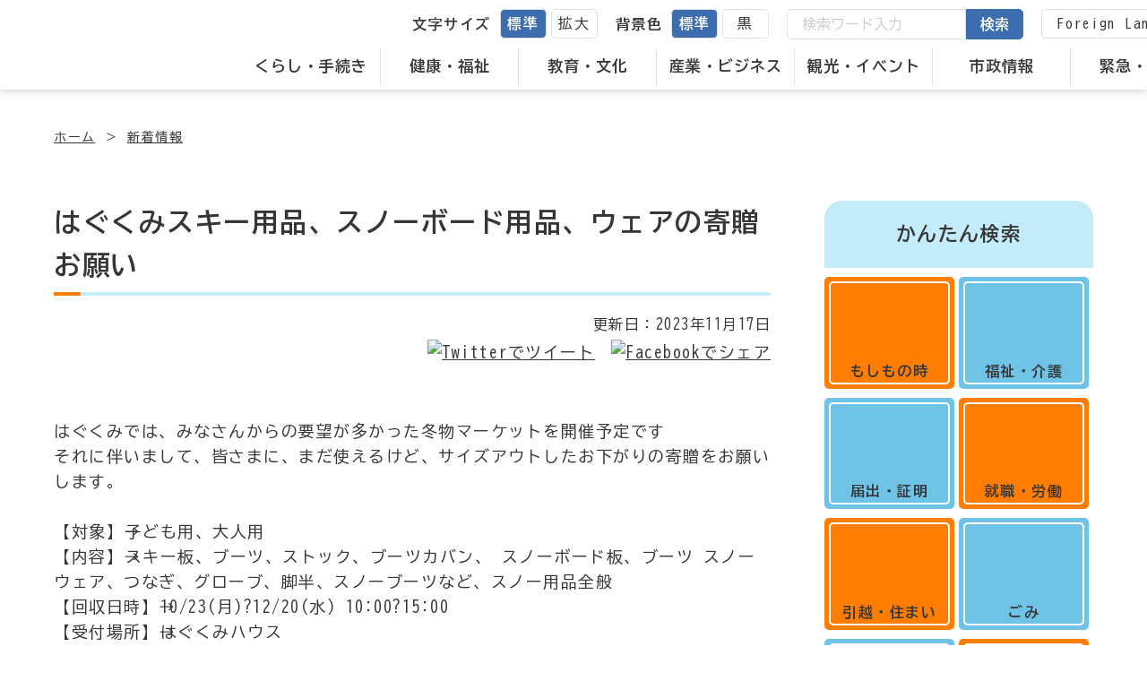

--- FILE ---
content_type: text/html; charset=UTF-8
request_url: https://mombetsu.jp/news/detail.html?content=1061
body_size: 6226
content:
<!DOCTYPE html>
<html lang="ja" prefix="og: https://ogp.me/ns#">
<head>
  
<!-- embed-head -->

<!-- Google Tag Manager -->
<script>(function(w,d,s,l,i){w[l]=w[l]||[];w[l].push({'gtm.start':
new Date().getTime(),event:'gtm.js'});var f=d.getElementsByTagName(s)[0],
j=d.createElement(s),dl=l!='dataLayer'?'&l='+l:'';j.async=true;j.src=
'https://www.googletagmanager.com/gtm.js?id='+i+dl;f.parentNode.insertBefore(j,f);
})(window,document,'script','dataLayer','GTM-M5FPLL4');</script>
<!-- End Google Tag Manager -->  <meta charset="UTF-8">
  <meta http-equiv="X-UA-Compatible" content="IE=edge">
  <meta name="viewport" content="width=device-width, initial-scale=1.0">
  <meta name="format-detection" content="telephone=no">
  <title>はぐくみスキー用品、スノーボード用品、ウェアの寄贈お願い｜新着情報｜紋別市</title>
  <meta name="description" content="北海道紋別市の公式ホームページです。新着情報を掲載しています。">
  <!-- Open Graph Protocol-->
  <meta property="og:url" content="https://mombetsu.jp/news/detail.html?content=1061">
  <meta property="og:title" content="はぐくみスキー用品、スノーボード用品、ウェアの寄贈お願い｜新着情報｜紋別市">
  <meta property="og:image" content="https://mombetsu.jp/assets/images/og-image.jpg">
  <meta property="og:description" content="北海道紋別市の公式ホームページです。新着情報を掲載しています。">
  <meta property="og:type" content="article">
  <meta property="og:site_name" content="北海道紋別市公式ホームページ">
  <meta name="twitter:card" content="summary_large_image">
  <!-- End Open Graph Protocol-->
  
  <!-- <meta name="robots" content="index,follow"> -->

  <link rel="shortcut icon" href="../favicon.ico">
  <link rel="shortcut icon" href="../apple-touch-icon.png" sizes="180x180">

  <link rel="preconnect" href="https://fonts.googleapis.com">
  <link rel="preconnect" href="https://fonts.gstatic.com" crossorigin>
  <link href="https://fonts.googleapis.com/css2?family=BIZ+UDGothic:wght@400;700&display=swap" rel="stylesheet">

  <link rel="stylesheet" href="//ajax.googleapis.com/ajax/libs/jqueryui/1/themes/smoothness/jquery-ui.css">
  <link rel="stylesheet" href="../assets/css/common.css?t=1768977984">
  <link rel="stylesheet" href="../assets/js/slick/slick.css">
  <link rel="stylesheet" href="../assets/js/slick/slick-theme.css">
    
  <link rel="stylesheet" href="../assets/css/underlayer.css">
  <link rel="stylesheet" href="../assets/css/cassette.css">
    
</head>
<body class="is-gyosei">
  
<!-- embed-body -->

<!-- Google Tag Manager (noscript) -->
<noscript><iframe src="https://www.googletagmanager.com/ns.html?id=GTM-M5FPLL4"
height="0" width="0" style="display:none;visibility:hidden"></iframe></noscript>
<!-- End Google Tag Manager (noscript) -->
  <div class="l-wrapper">
      <header class="l-header l-header__gyosei">
	    <div class="l-header_inr">
      <p class="l-header_logo"><a href="../"></a></p>

      <div id="gloval-nav" class="l-header_utility">
        <nav>
          <ul class="l-header_utility_nav">
			            <li class="l-header_utility_nav_item">
              <a href="../life/">くらし・手続き</a>
              <div class="l-header_utility_nav_item_child">
                <ul class="l-header_utility_nav_item_child_inr">
				                    <li><a href="../life/?category=219">パスポート</a></li>
				                    <li><a href="../life/?category=74">マイナンバー</a></li>
				                    <li><a href="../life/?category=10">印鑑の登録・証明</a></li>
				                    <li><a href="../life/?category=22">戸籍の届出</a></li>
				                    <li><a href="../life/?category=8">上下水道</a></li>
				                    <li><a href="../life/?category=2">車・ボート等</a></li>
				                    <li><a href="../life/?category=15">ごみ</a></li>
				                    <li><a href="../life/?category=16">住民の証明書</a></li>
				                    <li><a href="../life/?category=25">税の証明書</a></li>
				                    <li><a href="../life/?category=19">税金</a></li>
				                    <li><a href="../life/?category=18">転入・転出</a></li>
				                    <li><a href="../life/?category=79">移住・定住</a></li>
				                    <li><a href="../life/?category=80">土地・住まい</a></li>
				                    <li><a href="../life/?category=78">浄水場</a></li>
				                    <li><a href="../life/?category=17">道路・生活・環境</a></li>
				                    <li><a href="../life/?category=20">ペット・動物</a></li>
				                    <li><a href="../life/?category=21">外国人の方へ</a></li>
				                    <li><a href="../life/?category=23">市民協働</a></li>
				                    <li><a href="../life/?category=24">消費生活</a></li>
				                    <li><a href="../life/?category=81">様式ダウンロード</a></li>
				                    <li><a href="../life/?category=202">オープンデータ</a></li>
				                    <li><a href="../life/?category=6">都市公園</a></li>
				                  </ul>
              </div>
            </li>
			            <li class="l-header_utility_nav_item">
              <a href="../welfare/">健康・福祉</a>
              <div class="l-header_utility_nav_item_child">
                <ul class="l-header_utility_nav_item_child_inr">
				                    <li><a href="../welfare/?category=90">新型コロナウイルス関連</a></li>
				                    <li><a href="../welfare/?category=45">医療費助成</a></li>
				                    <li><a href="../welfare/?category=41">国民健康保険</a></li>
				                    <li><a href="../welfare/?category=40">国民年金</a></li>
				                    <li><a href="../welfare/?category=32">各種検診</a></li>
				                    <li><a href="../welfare/?category=37">後期高齢者医療</a></li>
				                    <li><a href="../welfare/?category=36">広域病院連携推進室</a></li>
				                    <li><a href="../welfare/?category=42">介護保険</a></li>
				                    <li><a href="../welfare/?category=82">介護保険サービス事業者</a></li>
				                    <li><a href="../welfare/?category=195">高齢者福祉</a></li>
				                    <li><a href="../welfare/?category=35">障害福祉</a></li>
				                    <li><a href="../welfare/?category=34">生活支援</a></li>
				                    <li><a href="../welfare/?category=33">児童福祉</a></li>
				                    <li><a href="../welfare/?category=46">救急・医療機関</a></li>
				                    <li><a href="../welfare/?category=86">福祉・保健機関</a></li>
				                    <li><a href="../welfare/?category=89">保健・医療・福祉連携推進会議</a></li>
				                  </ul>
              </div>
            </li>
			            <li class="l-header_utility_nav_item">
              <a href="../education/">教育・文化</a>
              <div class="l-header_utility_nav_item_child">
                <ul class="l-header_utility_nav_item_child_inr">
				                    <li><a href="../education/?category=117">研究</a></li>
				                    <li><a href="../education/?category=121">子育て</a></li>
				                    <li><a href="../education/?category=91">保育所・こども園</a></li>
				                    <li><a href="../education/?category=92">図書館</a></li>
				                    <li><a href="../education/?category=93">博物館</a></li>
				                    <li><a href="../education/?category=94">教育施設</a></li>
				                    <li><a href="../education/?category=187">社会教育・文化施設</a></li>
				                    <li><a href="../education/?category=96">子どもセンター</a></li>
				                    <li><a href="../education/?category=97">取組・計画</a></li>
				                    <li><a href="../education/?category=98">助成・手当</a></li>
				                    <li><a href="../education/?category=99">スポーツ</a></li>
				                    <li><a href="../education/?category=100">スポーツ施設</a></li>
				                    <li><a href="../education/?category=104">教育委員会</a></li>
				                    <li><a href="../education/?category=106">生涯学習</a></li>
				                    <li><a href="../education/?category=27">学校・児童クラブ</a></li>
				                    <li><a href="../education/?category=216">部活動改革の取組</a></li>
				                  </ul>
              </div>
            </li>
			            <li class="l-header_utility_nav_item">
              <a href="../business/">産業・ビジネス</a>
              <div class="l-header_utility_nav_item_child">
                <ul class="l-header_utility_nav_item_child_inr">
				                    <li><a href="../business/?category=107">各種助成</a></li>
				                    <li><a href="../business/?category=53">労働</a></li>
				                    <li><a href="../business/?category=113">地域おこし協力隊</a></li>
				                    <li><a href="../business/?category=52">道路の占用</a></li>
				                    <li><a href="../business/?category=51">入札・契約</a></li>
				                    <li><a href="../business/?category=50">商業</a></li>
				                    <li><a href="../business/?category=49">水産業</a></li>
				                    <li><a href="../business/?category=48">農林業</a></li>
				                    <li><a href="../business/?category=122">農業委員会</a></li>
				                    <li><a href="../business/?category=47">紋別港</a></li>
				                  </ul>
              </div>
            </li>
			            <li class="l-header_utility_nav_item">
              <a href="../tourism/">観光・イベント</a>
              <div class="l-header_utility_nav_item_child">
                <ul class="l-header_utility_nav_item_child_inr">
				                    <li><a href="../tourism/?category=200">イベント</a></li>
				                    <li><a href="../tourism/?category=76">紋別市の魅力</a></li>
				                    <li><a href="../tourism/?category=77">交通・アクセス</a></li>
				                    <li><a href="../tourism/?category=108">紋太ポイント</a></li>
				                  </ul>
              </div>
            </li>
			            <li class="l-header_utility_nav_item">
              <a href="../administration/">市政情報</a>
              <div class="l-header_utility_nav_item_child">
                <ul class="l-header_utility_nav_item_child_inr">
				                    <li><a href="../administration/?category=205">新庁舎の建設</a></li>
				                    <li><a href="../administration/?category=182">広聴</a></li>
				                    <li><a href="../administration/?category=204">統計情報</a></li>
				                    <li><a href="../administration/?category=111">選挙</a></li>
				                    <li><a href="../administration/?category=112">監査</a></li>
				                    <li><a href="../administration/?category=114">市政執行方針</a></li>
				                    <li><a href="../administration/?category=201">人事</a></li>
				                    <li><a href="../administration/?category=115">給与・採用</a></li>
				                    <li><a href="../administration/?category=63">公共施設</a></li>
				                    <li><a href="../administration/?category=62">広報もんべつ</a></li>
				                    <li><a href="../administration/?category=61">市長室</a></li>
				                    <li><a href="../administration/?category=60">庁舎案内</a></li>
				                    <li><a href="../administration/?category=59">施策・計画・報告</a></li>
				                    <li><a href="../administration/?category=58">所信表明</a></li>
				                    <li><a href="../administration/?category=57">情報公開・個人情報保護制度</a></li>
				                    <li><a href="../administration/?category=56">紋別市の紹介</a></li>
				                    <li><a href="../administration/?category=55">紋別市の財政</a></li>
				                  </ul>
              </div>
            </li>
			            <li class="l-header_utility_nav_item">
              <a href="../prevention/">緊急・防災</a>
              <div class="l-header_utility_nav_item_child">
                <ul class="l-header_utility_nav_item_child_inr">
				                    <li><a href="../prevention/?category=71">国民保護</a></li>
				                    <li><a href="../prevention/?category=72">緊急</a></li>
				                    <li><a href="../prevention/?category=73">防災情報</a></li>
				                    <li><a href="../prevention/?category=207">災害支援</a></li>
				                  </ul>
              </div>
            </li>
			          </ul>
        </nav>
        <div class="l-header_utility_sub">
          <dl class="l-header_utility_sub_change">
            <dt>文字サイズ</dt>
            <dd>
              <ul class="scaling-btn">
                <li><a href="#" class="js-fs js-fsNormal is-active" data-size="62.5%">標準</a></li>
                <li><a href="#" class="js-fs js-fsLarge" data-size="75%">拡大</a></li>
              </ul>
            </dd>
          </dl>
          <dl class="l-header_utility_sub_change">
            <dt>背景色</dt>
            <dd>
              <ul class="bg-color-btn">
                <li><a href="#" class="js-bg js-bgDefault is-active" data-color="default">標準</a></li>
                <li><a href="#" class="js-bg js-bgBlack" data-color="black">黒</a></li>
              </ul>
            </dd>
          </dl>
          <div class="l-header_utility_sub_form">
            <form onSubmit="return true;" action="../search/" id="js-search">
              <input type="text" placeholder="検索ワード入力" name="q">
              <button>検索</button>
            </form>
          </div>
          <div class="l-header_utility_sub_translate">
            <a href="/content/?content=844">Foreign Language</a>
          </div>
        </div>
      </div>
    </div>
    <div id="nav-toggle">
      <div>
        <span></span>
        <span></span>
        <p class="on">メニュー</p>
        <p class="off">閉じる</p>
      </div>
    </div>
  </header>
    <div class="l-wrap">
     <nav aria-label="パンくずリスト">
      <ol class="c-breadCrumb">
        <li><a href="/">ホーム</a></li>
        <li><a href="./">新着情報</a></li>
      </ol>
     </nav>

      <div class="l-2col">
        <div class="l-2col_main">

          <main>
            <h1 class="c-pageTtl">はぐくみスキー用品、スノーボード用品、ウェアの寄贈お願い</h1>
            <div class="u-mt20">
              <p class="c-update_date">更新日：<time datetime="2023-11-17">2023年11月17日</time></p>
              <ul class="c-shareList">
                <li><a href="https://twitter.com/share?url=https://mombetsu.jp/news/detail.html?content=1061" rel="nofollow noopener" target="_blank"><img src="../assets/images/common/s_twitter.svg" alt="Twitterでツイート"></a></li>
                <li><a href="http://www.facebook.com/share.php?u=https://mombetsu.jp/news/detail.html?content=1061" rel="nofollow noopener" target="_blank"><img src="../assets/images/common/s_facebook.svg" alt="Facebookでシェア"></a></li>
              </ul>
            </div>

            <!-- Cassette Content -->
            <div class="c-cassette_body u-mt60">
			  <div id="content-0" class="text_block _block cassette-item">
    <div>
      <p class="c-sentenceTxt">はぐくみでは、みなさんからの要望が多かった冬物マーケットを開催予定です<br>
それに伴いまして、皆さまに、まだ使えるけど、サイズアウトしたお下がりの寄贈をお願いします。<br>
<br>
【対象】→子ども用、大人用<br>
【内容】→スキー板、ブーツ、ストック、ブーツカバン、 スノーボード板、ブーツ スノーウェア、つなぎ、グローブ、脚半、スノーブーツなど、スノー用品全般<br>
【回収日時】→10/23(月)?12/20(水) 10:00?15:00<br>
【受付場所】→はぐくみハウス<br>
 ??破損やサビなど、状態によってはお引受けできない場合があります。 状態の確認にご協力をお願いします。<br>
<br>
回収した用品は11/24(金)、11/25(土)のマーケットにて販売開始致します。 その後も、随時、はぐくみハウスにて販売を行います。<br>
マーケットの詳細は後ほどお知らせいたしますね<br>
<br>
皆様のご協力をお願い致します<br>
<br>
問い合わせ<br>
NPO法人はぐくみ<br>
0158-28-7808</p>
    </div>
          
</div><div id="content-1" class="img_block _block cassette-item">
    <div>
      <figure class="c-img02">
                  <img src="../assets/images/news/news_20231117_115213.jpeg" alt="冬物">
                <figcaption></figcaption>
      </figure>
    </div>
  </div>            </div>
            <!-- Signature -->
			            <div class="c-signature">
              <dl class="c-signature_def">
                <dt class="c-signature_head">お問い合わせ</dt>
                <dd class="c-signature_body">
                  <p class="u-strong">保健福祉部/児童家庭課/子育て支援係</p>
				  <p>電話：0158-24-2111<br>
内線：487</p>
                </dd>
              </dl>
            </div>          </main>
        </div>

        <div class="l-2col_side">
          <aside>
                            <div class="c-easysearch u-mt60">
      <h2 class="c-easysearch_ttl">かんたん検索</h2>

      <div class="c-squareListUnit c-squareListUnit__side">
        <ul class="c-squareList">
          <li class="c-squareList_item">
            <a href="../purpose/?purpose=1" class="icon_question">
            <div class="c-squareList_ttl">もしもの時</div>
          </a>
          </li>
          <li class="c-squareList_item">
            <a href="../purpose/?purpose=2" class="icon_file">
            <div class="c-squareList_ttl">届出・証明</div>
          </a>
          </li>
          <li class="c-squareList_item">
            <a href="../purpose/?purpose=3" class="icon_house">
            <div class="c-squareList_ttl">引越・住まい</div>
          </a>
          </li>
          <li class="c-squareList_item">
            <a href="../purpose/?purpose=4" class="icon_hospital">
            <div class="c-squareList_ttl">保険・医療</div>
          </a>
          </li>
          <li class="c-squareList_item">
            <a href="../purpose/?purpose=5" class="icon_child">
            <div class="c-squareList_ttl">出産・子育て</div>
          </a>
          </li>
        </ul>
        <ul class="c-squareList">
          <li class="c-squareList_item">
            <a href="../purpose/?purpose=6" class="icon_heart">
            <div class="c-squareList_ttl">福祉・介護</div>
          </a>
          </li>
          <li class="c-squareList_item">
            <a href="../purpose/?purpose=7" class="icon_bag">
            <div class="c-squareList_ttl">就職・労働</div>
          </a>
          </li>
          <li class="c-squareList_item">
            <a href="../purpose/?purpose=8" class="icon_dustbox">
            <div class="c-squareList_ttl">ごみ</div>
          </a>
          </li>
          <li class="c-squareList_item">
            <a href="../purpose/?purpose=9" class="icon_portrait">
            <div class="c-squareList_ttl">おくやみ</div>
          </a>
          </li>
          <li class="c-squareList_item">
            <a href="../purpose/?purpose=10" class="icon_ring">
            <div class="c-squareList_ttl">結婚・離婚</div>
          </a>
          </li>
        </ul>
      </div>
    </div>
            <!-- side banner -->
          </aside>
        </div>
      </div>
      <!-- /.l-2col -->
    </div>

      <!-- footer -->
  <div id="page_top"><a href="#"><img src="../assets/images/common/pagetop.svg" alt="ページトップへ"></a></div>
  <footer class="l-footer">
    <div class="l-footer_under"></div>
    <div class="u-relative">
      <div class="l-footer_clip">
        <svg width="1920" height="38" viewBox="0 0 1920 38">
          <clipPath id="svgPath">
            <path d="M758.75,38H676.472c-42.74-.947-88.614-3.255-140.243-7.056-44.981-3.311-88.321-7.312-126.558-10.842l-.017,0C348.76,14.479,296.17,9.624,260,9.624c-20.244,0-46.508,1.416-78.065,4.21-25.251,2.235-53.922,5.351-85.215,9.261C43.441,29.752.428,36.5,0,36.565V0H1298.663c-23.62.058-54.471,1.586-97.089,4.81-38.732,2.93-82.4,6.9-128.625,11.105-51.861,4.716-105.488,9.593-159.067,13.654C852.946,34.188,802.2,36.946,758.75,38ZM1920,32.72H1750c-15.341,0-32.18-.474-51.479-1.45-17.175-.869-35.893-2.116-57.224-3.814-39.6-3.151-82.158-7.394-123.317-11.5h-.009c-39.509-3.938-80.363-8.011-117.534-10.995-19.99-1.6-37.425-2.782-53.3-3.6C1329.94.476,1315,.031,1301.447,0L1920,0v32.72Z" transform="translate(0 0)" fill="none" />
          </clipPath>
        </svg>
      </div>
      <div class="l-footer_illust"></div>
    </div>
    <div class="l-footer_bg u-bgDots">
      <div class="l-footer_inr">
        <div class="l-footer_info">
          <div class="l-footer_info__col1">
            <p class="l-footer_logo">
              <a href="/"></a>
            </p>
            <address>
              <p>&#12306;094-8707<br class="pc_none"><span class="pc_space">北海道紋別市幸町2丁目1番18号</span></p>
              <p>電話番号：0158-24-2111<br class="pc_none"><span class="pc_space">FAX番号：0158-24-6925</span></p>
            </address>
            <p class="u-mt20">開庁時間　月曜～金曜　8時45分～17時30分まで<br>窓口の受付時間は、9時00分～17時00分です</p>
          </div>
          <div class="l-footer_info__col2">
            <div class="l-footer_link">
              <p class="l-footer_btn"><a href="/content/?content=954" class="c-btn c-btn__white arrow s1-2 s1-2__white"><span>お問い合わせ</span></a></p>
              <ul class="l-footer_utility u-mt40">
                <li class="arrow s5-3 s5-3__white"><a href="/content/?content=1001">RSS</a></li>
                <li class="arrow s5-3 s5-3__white"><a href="/content/?content=1034">サイトポリシー</a></li>
                <li class="arrow s5-3 s5-3__white"><a href="../sitemap/">サイトマップ</a></li>
              </ul>
            </div>
          </div>
        </div>
        <p class="l-footer_copy u-mt60"><small>&copy; 2023 MOMBETSU CITY</small></p>
      </div>
    </div>
  </footer>
  </div>
  
  <script src="../assets/js/jquery-3.6.1.min.js"></script>
  <script src="//code.jquery.com/ui/1.12.1/jquery-ui.js"></script>
  <script src="../assets/js/slick/slick.min.js"></script>

  <script src="../assets/js/main.js"></script>
  <script src="../assets/js/datepicker-ja.js"></script>
  <script src="../assets/js/cassette_form.js"></script>
<script type="text/javascript" src="/_Incapsula_Resource?SWJIYLWA=719d34d31c8e3a6e6fffd425f7e032f3&ns=2&cb=71964901" async></script></body>
</html>


--- FILE ---
content_type: text/css
request_url: https://mombetsu.jp/assets/css/underlayer.css
body_size: 4836
content:
@charset "UTF-8";

/*==================================
Breadcrumb - パンくず
==================================*/
.l-wrap > nav {
  margin-top: 40px;
  margin-bottom: 60px;
}
.c-breadCrumb {
  display: -webkit-box;
  display: -ms-flexbox;
  display: flex;
  -ms-flex-wrap: wrap;
  flex-wrap: wrap;
  font-size: 1.4rem;
}
.c-breadCrumb > li {
  margin-right: 10px;
}
.c-breadCrumb > li:not(:first-child):before {
  content: "＞";
  margin-right: 10px;
}

/*==================================
404 - NotFound
==================================*/
.c-notfound {
  text-align: center;
}
.c-notfound > *:not(:first-child) {
  margin-top: 40px;
}
.c-notfound > figure {
  margin: 0 auto;
}
.c-notfound_ttl {
  font-size: 3.6rem;
  font-weight: 700;
}

@media only screen and (max-width: 768px) {
  .c-notfound > figure {
    max-width: 80%;
  }
  .c-notfound_ttl {
    font-size: 2.4rem;
  }
}

/*==================================
Side - サイドカラム
==================================*/
/* ----- カテゴリ一覧 ----- */
.c-category_ttl {
  font-size: 2.2rem;
  font-weight: 700;
  background: #ff7d00;
  border-radius: 20px 20px 0 0;
  padding: 20px 30px;
}

/* 親カテゴリ*/
.c-categoryList {
  border: 1px solid #ff7d00;
  border-top: none;
}
.c-categoryList > li {
  padding: 20px;
}
.c-categoryList > li:before {
  left: 20px;
}
.c-categoryList > li:not(:first-of-type) {
  border-top: 1px solid #ff7d00;
}
.c-categoryList > li > a {
  display: block;
  padding-left: 1.8em;
}

/* 子カテゴリ*/
.c-categoryList_child {
  border: 1px solid #ff7d00;
  border-top: none;
  background: #f5f5f5;
  padding: 20px;
}
.c-categoryList_child > li:not(:first-of-type) {
  margin-top: 10px;
}
.c-categoryList_child > li a {
  display: block;
  overflow: hidden;
  text-overflow: ellipsis;
  white-space: nowrap;
  font-size: 1.6rem;
  padding-left: 1.2em;
}

@media only screen and (max-width: 768px) {
  .c-category_ttl {
    padding: 16px 20px;
  }
  .c-categoryList > li {
    padding: 16px;
  }
}

/* ----- かんたん検索 ----- */
.c-easysearch_ttl {
  font-size: 2.2rem;
  font-weight: 700;
  text-align: center;

  background: #c3ebfa;
  border-radius: 20px 20px 0 0;
  padding: 20px;
}

/* 共通 */
.c-squareList {
  width: 100%;
  display: flex;
  flex-wrap: wrap;
  justify-content: space-between;
  margin-top: -10px;
}

.c-squareList_item {
  margin-top: 10px;
  display: flex;
}

.c-squareList_item > a {
  text-decoration: none;
  color: inherit;
  overflow: hidden;

  /* padding-top: 70%;*/
  background: #f5f5f5;
  position: relative;
  aspect-ratio: 1;
  border-radius: 5px;

  display: block;
  text-align: center;
  font-weight: 700;
  width: 100%;
  padding: 5px;
  line-height: 1;
}

/* .c-squareList_item > a:after {
  content: "";
  border: 2px solid #fff;
  border-radius: 5px;
  width: calc(100% - 20px);
  height: calc(100% - 20px);
  position: absolute;
  top: 10px;
  left: 10px;
}*/
.c-squareList_item > a:before {
  color: #fff;
  position: absolute;
  top: calc(50% - 20px);
  left: 50%;
  transform: translate(-50%, -50%);
  -webkit-transform: translate(-50%, -50%);
  -ms-transform: translate(-50%, -50%);
}
.c-squareList_item > a:hover {
  opacity: 0.7;
}
.c-squareList_ttl {
  aspect-ratio: 1;
  padding: calc(70% - 5px) 5px 5px 5px;
  border: 2px solid #fff;
  border-radius: 5px;
}

.c-squareList:nth-of-type(even) .c-squareList_item:nth-child(even) > a {
  background: #ff7d00;
}
.c-squareList:nth-of-type(even) .c-squareList_item:nth-child(odd) > a {
  background: #6ec3e6;
}
.c-squareList:nth-of-type(odd) .c-squareList_item:nth-child(even) > a {
  background: #6ec3e6;
}
.c-squareList:nth-of-type(odd) .c-squareList_item:nth-child(odd) > a {
  background: #ff7d00;
}

/* トップページ */
.c-squareListUnit__top .c-squareList > li {
  width: calc(100% / 5 - 10px);
}
.c-squareListUnit__top .c-squareList:nth-child(2) {
  margin-top: 0;
}
.c-squareListUnit__top .c-squareList_item > a:before {
  content: "";
  aspect-ratio: 1;
  width: 100px;
}

/* サイドカラム */
.c-squareListUnit__side {
  display: flex;
}
.c-squareListUnit__side .c-squareList {
  margin-top: 0;
  width: 50%;
}
.c-squareListUnit__side .c-squareList > li {
  width: calc(100% - 5px);
}
.c-squareListUnit__side .c-squareList_item > a {
  font-size: 1.6rem;
}
.c-squareListUnit__side .c-squareList_item > a:before {
  content: "";
  aspect-ratio: 1;
  width: 60px;
}

@media (min-width: 769px) and (max-width: 1200px) {
  /* 共通 */
  .c-squareListUnit .c-squareList_item > a:before {
    width: 8vw;
  }
  /* サイドカラム */
  .c-squareListUnit__side {
    flex-wrap: wrap;
  }
  .c-squareListUnit__side .c-squareList > li {
    width: calc(100% / 5 - 10px);
  }
  .c-squareListUnit__side .c-squareList:nth-child(2) {
    margin-top: 0;
  }
}

@media only screen and (max-width: 768px) {
  /* 共通 */
  .c-squareListUnit {
    display: flex;
  }
  .c-squareListUnit .c-squareList {
    flex-direction: column;
    width: 50%;
  }
  .c-squareListUnit .c-squareList_item > a:before {
    width: 20vw;
  }
  /* トップページ */
  .c-squareListUnit__top .c-squareList > li {
    width: calc(100% - 5px);
  }
  .c-squareListUnit__top .c-squareList:nth-child(2) {
    margin-top: -10px;
  }
}

/*==================================
SubVisual - サブビジュアル
==================================*/
.p-subVisual {
  overflow: hidden;
}
.p-subVisual_bg {
  height: 270px;
  background: #c3ebfa;
  display: flex;
  align-items: center;
  justify-content: center;

  position: relative;
  padding-top: 40px;
  margin-bottom: 22px;
}
.p-subVisual_bg:before {
  content: "";
  background: url(/assets/images/common/subvis_wave.svg) no-repeat center/cover;
  position: absolute;
  bottom: -21px;
  left: 0;
  width: 100%;
  height: 22px;
}

.p-gyoseiTtl {
  width: 100%;
  max-width: 1160px;
  text-align: center;
  font-size: 3.8rem;
  font-weight: 700;

  position: relative;
  margin-top: 36px;
}
.p-gyoseiTtl:before {
  content: "";
  position: absolute;
  top: -42px;
  left: 50%;
  transform: translateX(-50%);
  -webkit-transform: translateX(-50%);
  -ms-transform: translateX(-50%);
  width: 238px;
  height: 42px;
}

.p-gyoseiTtl__abo:before {
  background: url(/assets/images/title/t_about.svg);
}
.p-gyoseiTtl__ads:before {
  background: url(/assets/images/title/t_adsense.svg);
}
.p-gyoseiTtl__cal:before {
  background: url(/assets/images/title/t_calendar.svg);
}
.p-gyoseiTtl__cat:before {
  background: url(/assets/images/title/t_category.svg);
}
.p-gyoseiTtl__new:before {
  background: url(/assets/images/title/t_news.svg);
}
.p-gyoseiTtl__org:before {
  background: url(/assets/images/title/t_organization.svg);
}
.p-gyoseiTtl__sea:before {
  background: url(/assets/images/title/t_search.svg);
}
.p-gyoseiTtl__soc:before {
  background: url(/assets/images/title/t_social.svg);
}
.p-gyoseiTtl__upd:before {
  background: url(/assets/images/title/t_update.svg);
}

@media only screen and (max-width: 768px) {
  .p-gyoseiTtl {
    font-size: 3rem;
    padding: 0 20px;
  }
}

/*==================================
Title - タイトル
==================================*/
/* 下線タイトル */
.c-pageTtl {
  font-size: 3rem;
  font-weight: 700;
  padding-bottom: 0.2em;
  position: relative;
  border-bottom: 4px solid #c3ebfa;
}
.c-pageTtl:after {
  position: absolute;
  bottom: -4px;
  left: 0;
  z-index: 2;
  content: "";
  width: 1em;
  height: 4px;
  background-color: #ff7d00;
}
@media only screen and (max-width: 768px) {
  .c-pageTtl {
    font-size: 2.6rem;
  }
}

.c-cateTtl {
  background: #c3ebfa;
  padding: 12px 20px;
  font-size: 2.4rem;
  font-weight: 700;
}
@media only screen and (max-width: 768px) {
  .c-cateTtl {
    font-size: 2rem;
  }
}

/*==================================
Detail - 詳細ページ
==================================*/
/* Basic Information - ページ基本情報 */
.c-update_date {
  text-align: right;
  font-size: 90%;
}

.c-shareList {
  margin-top: 0.2em;
  display: flex;
  justify-content: flex-end;
}
.c-shareList > li:not(:first-of-type) {
  margin-left: 1em;
}
.c-shareList a {
  display: block;
}
.c-shareList a img {
  width: 90px;
  height: auto;
}

/*==================================
Signature - 署名
==================================*/
.c-signature {
  margin-top: 120px;
  border: 2px solid #c3ebfa;
}
.c-signature_head {
  font-size: 125%;
  background: #c3ebfa;
  padding: 10px 20px;
}
.c-signature_body {
  padding: 20px 40px;
}
.c-signature_body > p:first-child {
  font-weight: 700;
  margin-bottom: 0.3em;
}

@media only screen and (max-width: 768px) {
  .c-signature_body {
    padding: 10px 20px;
  }
}

/*==================================
Category - カテゴリ
==================================*/
.c-floorCard > *:first-child {
  margin-top: 0;
}

/* --------ページ一覧-------- */

/* カテゴリ用 */
.c-linkList {
  margin-top: -10px;
}

.c-linkList__col2 {
  display: flex;
  flex-wrap: wrap;
  justify-content: space-between;
}
.c-linkList__col2 > * {
  width: calc(50% - 10px);
}

.c-linkList > li {
  margin-top: 10px;
}
.c-linkList > li > a {
  display: block;
  height: 100%;
  padding: 16px 20px;
  font-weight: 700;
  background: #c3ebfa;
  border: 1px solid #c3ebfa;
  text-decoration: none;
}
.c-linkList > li > a:hover {
  opacity: 0.9;
}

@media only screen and (max-width: 768px) {
  .c-linkList__col2 {
    display: block;
  }
  .c-linkList__col2 > * {
    width: 100%;
  }
}

/* ページ用 */
.c-linkList_child > li {
  position: relative;
  padding-left: calc(1em + 16px);
}
.c-linkList_child > li {
  margin-top: 10px;
}
.c-linkList_child > li:before {
  font-family: "icomoon";
  content: "\e909";
  position: absolute;
  top: 0;
  left: 0;
  color: #6ec3e6;
  font-size: 110%;
}

/* カテゴリアイコン */
.c-label {
  height: 24px;
  display: flex;
  align-items: center;
  justify-content: center;
  background: #6ec3e6;
  font-size: 1.4rem;
  width: 10em;
}
@media only screen and (max-width: 768px) {
  .c-label {
    font-size: 1.2rem;
  }
}

/* NEWアイコン */
.c-label01 {
  margin-left: 1em;
  color: #ff3700;
  font-weight: 700;
}

/*==================================
News - ニュース
==================================*/
.c-tabBtns {
  display: flex;
}
.c-tabBtns_item {
  width: calc(100% / 3);
  position: relative;
}
.c-tabBtns_item:nth-of-type(n + 2) {
  margin-left: 6px;
}

.c-tabBtns_item > a {
  display: block;
  font-size: 2.2rem;
  font-weight: 700;
  text-align: center;
  padding: 16px 20px;
  text-decoration: none;
  color: inherit;

  background: #f5f5f5;
  border-radius: 20px 20px 0 0;
}
.c-tabBtns_item > a.is-active {
  background: #6ec3e6;
}

.js-tab .js-tab_content > * {
  display: none;
}
.js-tab .js-tab_content > :first-child {
  display: block;
  margin-top: 0;
}

@media only screen and (max-width: 768px) {
  .c-tabBtns_item {
    width: calc(100% / 3);
  }
  .c-tabBtns_item:nth-of-type(n + 2) {
    margin-left: 4px;
  }

  .c-tabBtns_item > a {
    padding: 14px 7px;
    font-size: 1.6rem;
    letter-spacing: 0;
    border-radius: 10px 10px 0 0;
  }
}

/* newsBody - 本体 */
.c-newsList {
  border-top: 1px solid #e1e1e1;
  border-bottom: 1px solid #e1e1e1;
}
.c-newsList_item {
  padding: 20px 0;
}
.c-newsList_item:not(:first-of-type) {
  border-top: 1px solid #e1e1e1;
}
.c-newsList_item_head {
  display: flex;
  align-items: center;
}
.c-newsList_item_head > :not(:first-child) {
  margin-left: 1em;
}
.c-newsList_item_date {
  font-size: 1.5rem;
}
.c-newsList_item_body {
  flex: 1;
  margin-top: 12px;
}

/* topNews - 高さ固定 */
.c-newsList--hFix {
  height: 370px;
  overflow-y: auto;
  margin-bottom: 0;
}
.c-newsList--hFix2 {
  background: #fff;
  height: 100%;
  overflow-y: auto;
  margin-bottom: 0;
}

.c-newsList_btn {
  text-align: center;
}

/* category - 新着情報 */
.c-newsTtl {
  display: flex;
  justify-content: space-between;
  align-items: center;
  margin-bottom: 20px;
}
.c-newsTtl_ttl {
  font-size: 2.8rem;
  font-weight: 700;
}
.c-newsTtl_btn > a {
  display: inline-block;
  color: inherit;
  white-space: nowrap;
}
.c-newsTtl_btn > a:before {
  left: auto;
  right: 0;
}
.c-newsTtl_btn > a:after {
  left: auto;
  right: 9px;
}
.c-newsTtl_btn > a > span {
  padding-right: 2em;
}

.c-newsBox {
  padding: 20px 40px;
  border: 2px solid #c3ebfa;
  border-radius: 20px;
}

@media only screen and (max-width: 768px) {
  .c-newsBox {
    padding: 10px 20px 20px;
  }
  .c-newsTtl {
    margin-bottom: 10px;
  }
  .c-newsTtl_ttl {
    font-size: 2.4rem;
  }
  .c-newsList_item_head {
    flex-wrap: wrap;
  }
}

/* ページャー */
.c-paging_list {
  display: flex;
  justify-content: center;
  text-align: center;
}
.c-paging_list li:not(:first-of-type) {
  margin-left: 6px;
}
.c-paging_list li a {
  display: block;
  width: 36px;
  height: 36px;
  display: flex;
  align-items: center;
  justify-content: center;
  border: 1px solid #6ec3e6;
  background: #fff;
  -webkit-transition: 0.4s;
  transition: 0.4s;
  font-weight: 700;
  border-radius: 50%;
  text-decoration: none;
  color: inherit;
}
.c-paging_list li a.is-current,
.c-paging_list li a:hover {
  background: #6ec3e6;
}

/*==================================
Calendar - カレンダー
==================================*/
/* カレンダーアイコン */
.c-label02 {
  display: flex;
  align-items: center;
  justify-content: center;
  width: 10em;
  background: #f5f5f5;
  font-size: 1.4rem;
  font-weight: 700;
  line-height: 1.8;
}

/* イベントカレンダーのタブボタン */
.p-eventTabBtn {
  display: flex;
  justify-content: space-between;
  max-width: 900px;
  margin-right: auto;
  margin-left: auto;
}
.p-eventTabBtn_item {
  width: calc(100% / 5 - 20px);
}
.p-eventTabBtn_btn {
  display: block;
  text-align: center;
  font-weight: 700;
  padding: 12px 1em;
  background: #c3ebfa;
  color: inherit;
  border-radius: 5px;
}

.p-eventTabBtn_btn:hover,
.p-eventTabBtn_btn.current {
  background: #6ec3e6;
}

.p-eventTabBtn_btn:link {
  text-decoration: none;
}

@media only screen and (max-width: 768px) {
  .p-eventMonth_btn {
    width: 32px;
    height: 32px;
  }
  .p-eventTabBtn {
    flex-wrap: wrap;
  }
  .p-eventTabBtn_item {
    width: calc(100% / 2 - 5px);
  }
  .p-eventTabBtn_item:first-child {
    width: 100%;
  }
  .p-eventTabBtn_item:nth-child(n + 2) {
    margin-top: 5px;
  }
}

/* イベントカレンダー本体 */
.p-eventMonth {
  position: relative;
  max-width: 496px;
  margin-left: auto;
  margin-right: auto;
}

.p-eventMonth_txt {
  line-height: 1;
  text-align: center;
  font-weight: 700;
}
.p-eventMonth_txt > * {
  display: block;
}
.p-eventMonth_txt_num {
  font-size: 9rem;
}
.p-eventMonth_txt_en {
  margin-top: 5px;
}

.p-eventMonth_btn {
  position: absolute;
  top: 50%;
  width: 64px;
  height: 64px;
  z-index: 5;
}
.p-eventMonth_btn.p-eventMonth_btn__prev {
  left: 0;
  -webkit-transform: translateY(-50%) scale(-1);
  transform: translateY(-50%) scale(-1);
}
.p-eventMonth_btn.p-eventMonth_btn__next {
  right: 0;
  -webkit-transform: translateY(-50%);
  transform: translateY(-50%);
}
.p-eventMonth_btn::before,
.p-eventMonth_btn::after {
  position: absolute;
  top: -2px;
  bottom: 0;
  left: 0;
  margin: auto;
  content: "";
  vertical-align: middle;
}
.p-eventMonth_btn::before {
  width: 60px;
  height: 60px;
  -webkit-border-radius: 50%;
  border-radius: 50%;
  background: #3c6eaf;
}
.p-eventMonth_btn::after {
  left: 16px;
  width: 18px;
  height: 18px;
  border-top: 3px solid #fff;
  border-right: 3px solid #fff;
  -webkit-transform: rotate(45deg);
  transform: rotate(45deg);
}

@media only screen and (max-width: 768px) {
  .p-eventMonth_btn::before {
    width: 40px;
    height: 40px;
  }
  .p-eventMonth_btn::after {
    left: 12px;
    width: 12px;
    height: 12px;
  }
}

/* カレンダー本体 */
.p-eventcal_ttl {
  font-size: 2.6rem;
  font-weight: 700;
  background: #c3ebfa;
  border-radius: 20px 20px 0 0;
  padding: 16px 40px;
}

@media only screen and (max-width: 768px) {
  .p-eventcal_ttl {
    font-size: 2rem;
    padding: 16px 20px;
  }
}

.p-eventcalList_item {
  padding: 20px 40px;
  border-bottom: 1px solid #cecece;
  min-height: 89px;
}
/* .p-eventcalList_item:nth-child(2n) {
  background: #fafafa;
} */
.p-eventcalList_item_ttl {
  white-space: nowrap;
  font-weight: 500;
}
.p-eventcalList_item_ttl span {
  font-weight: 700;
  font-size: 3rem;
}
.p-eventcalList_item_body {
  -webkit-box-flex: 1;
  -ms-flex: 1;
  flex: 1;
}
.p-eventcalList_item.p-eventcalList_item__sat .p-eventcalList_item_ttl {
  color: #076baf;
}
.p-eventcalList_item.p-eventcalList_item__hol .p-eventcalList_item_ttl {
  color: #c34349;
}

.c-eventlist_item:not(:first-child) {
  margin-top: 10px;
}

.c-eventlist_item_txt {
  -webkit-box-flex: 1;
  -ms-flex: 1;
  flex: 1;
}

.c-eventlist_item_txt a {
  text-decoration: underline;
}

.c-eventlist_item_txt a:hover {
  text-decoration: none;
}

@media only screen and (min-width: 769px) {
  .p-eventcalList_item_body {
    margin-left: 60px;
  }
  .p-eventcalList_item {
    display: -webkit-box;
    display: -ms-flexbox;
    display: flex;
    -webkit-box-align: center;
    -ms-flex-align: center;
    align-items: center;
  }
  .p-eventcalList_item_ttl {
    width: 10em;
    text-align: center;
  }
  .c-eventlist_item {
    display: -webkit-box;
    display: -ms-flexbox;
    display: flex;
  }
  .c-eventlist_item_txt {
    margin-left: 40px;
  }
}

@media only screen and (max-width: 768px) {
  .p-eventcalList_item {
    padding: 20px;
  }
  .p-eventcalList_item_body {
    margin-top: 10px;
  }
  .c-eventlist_item_txt {
    margin-top: 10px;
  }
  .c-eventlist_item:not(:first-child) {
    margin-top: 20px;
  }
}

/*==================================
Organization - 組織情報
==================================*/
/* 部署 */
.c-orgTtl01 {
  background: #c3ebfa;
  padding: 16px 20px;
  font-size: 2.6rem;
  font-weight: 700;
}
.c-orgTtl02 {
  border-left: 10px solid #3c6eaf;
  padding: 6px 20px;
  font-size: 2.2rem;
  font-weight: 700;
  /* indent */
  margin-left: 40px;
}

@media only screen and (max-width: 768px) {
  .c-orgTtl01 {
    font-size: 2.2rem;
  }
  .c-orgTtl02 {
    font-size: 1.8rem;
  }
}

/* 最小部署 */
.c-orgList {
  /* indent */
  margin-left: 80px;
}
.c-orgList > li {
  padding-left: 0.5em;
}
.c-orgList > li:not(:first-of-type) {
  margin-top: 10px;
}
.c-orgList > li:before {
  content: "";
  position: relative;
  top: -2px;
  left: -8px;
  display: inline-block;
  width: 8px;
  height: 8px;
  border-radius: 100%;
  background: #363636;
}

/*==================================
Sitemap - サイトマップ
==================================*/
.c-siteList {
  margin-top: -10px;
}
.c-siteList li {
  margin-top: 10px;
  position: relative;
}
.c-siteList li::before {
  content: "";
  position: absolute;
  top: 0.5em;
  left: 0;
  width: 10px;
  height: 10px;
  border-top: 2px solid #ff7d00;
  border-right: 2px solid #ff7d00;
  -webkit-transform: rotate(45deg);
  transform: rotate(45deg);
}

.c-siteList li > a {
  display: inline-block;
  padding-left: 1.2em;
}

.c-siteList__col2 {
  display: flex;
  flex-wrap: wrap;
  justify-content: space-between;
}
.c-siteList__col2 > * {
  width: calc(50% - 10px);
}

@media only screen and (max-width: 768px) {
  .c-siteList {
    margin-top: auto;
  }
  .c-siteList__col2 {
    display: block;
  }
  .c-siteList__col2 > * {
    width: 100%;
  }
}

/* 下層 */
.c-siteList_child {
  margin-top: 10px;
}
.c-siteList_child.ind1 {
  margin-left: 1.5em;
}
.c-siteList_child.ind2 {
  margin-left: 3em;
}
.c-siteList_child.ind3 {
  margin-left: 4.5em;
}
.c-siteList_child.ind4 {
  margin-left: 6em;
}


--- FILE ---
content_type: application/x-javascript
request_url: https://mombetsu.jp/assets/js/main.js
body_size: 1616
content:
// Toggle
function toggleNav() {
  $("#nav-toggle").on("click", function () {
    $("body").toggleClass("open");
  });
}

$(function () {
  // 右上のメニュー
  toggleNav();
});

$(function () {
    
  $("a[href$='jpg'],a[href$='jpeg'],a[href$='zip'],a[href$='txt'],a[href$='png'],a[href$='gif'],a[href$='pdf']").attr('target', '_blank');   
  $("a[href^='http']:not([href*='" + location.hostname + "'])").attr('target', '_blank');
  
  
});

// Header Tab & Focus
$(function () {
  $(".l-header_utility_nav_item > a")
    .focus(function () {
      $(this).siblings(".l-header_utility_nav_item_child").addClass("focused");
    })
    .blur(function () {
      $(this).siblings(".l-header_utility_nav_item_child").removeClass("focused");
    });

  // サブメニュー用
  $(".l-header_utility_nav_item_child_inr li > a")
    .focus(function () {
      $(this).parents(".l-header_utility_nav_item_child").addClass("focused");
    })
    .blur(function () {
      $(this).parents(".l-header_utility_nav_item_child").removeClass("focused");
    });
});

// PageTop
jQuery(function () {
  var pagetop = $("#page_top");
  pagetop.hide();
  $(window).scroll(function () {
    if ($(this).scrollTop() > 100) {
      //100pxスクロールしたら表示
      pagetop.fadeIn();
    } else {
      pagetop.fadeOut();
    }
  });
  pagetop.click(function () {
    $("body,html").animate(
      {
        scrollTop: 0,
      },
      600
    ); //0.5秒かけてトップへ移動
    return false;
  });
});

// Tab
$(function tab() {
  $(".js-tab_btn a").on("click", function () {
    var i = $(this).closest("li").index();
    return $(this).closest(".js-tab").find(".js-tab_content_item").hide(), $(this).closest(".js-tab").find(".js-tab_content_item").eq(i).show(), $(".js-tab_btn a").removeClass("is-active"), $(this).addClass("is-active"), !1;
  });
});

// MainVisual slick-slider
jQuery(function () {
  var i = $(".p-mainVisual_slick");
  i &&
    i.each(function (i) {
      $(this).addClass("js-galleryNum" + (i + 1));
      i = $(this).attr("class").split(" ");
      $("." + i[1])
        .find(".p-mainVisual_slick_list")
        .slick({
          dots: true,
          arrows: false,
          infinite: true,
          speed: 1500,
          fade: true,
          autoplay: true,
          autoplaySpeed: 3000,
          cssEase: "linear",
        });
    });
});

// Gallery slick-slider
jQuery(function () {
  var i = $(".c-gallery");
  i &&
    i.each(function (i) {
      $(this).addClass("js-galleryNum" + (i + 1));
      i = $(this).attr("class").split(" ");
      $("." + i[1])
        .find(".c-gallery_list")
        .slick({
          dots: true,
          arrows: true,
          infinite: true,
          draggable: true,
        });
    });
});


// MainVisual slick-slider
jQuery(function () {
	setDisp();
	//拡大
	$(".scaling-btn a").click(function(e){
		e.preventDefault();
		if($(this).hasClass("js-fsNormal")){
			//標準
			document.cookie = "font=normal; path=/;";
		}
        if($(this).hasClass("js-fsLarge")){
			//拡大
			document.cookie = "font=large; path=/;";
		}
		setDisp();
	});
	//背景色
	$(".bg-color-btn a").click(function(e){
		e.preventDefault();
		if($(this).hasClass("js-bgDefault")){
			//標準
			document.cookie = "bg=js-default; path=/;";
		}
        if($(this).hasClass("js-bgBlack")){
			//拡大
			document.cookie = "bg=black; path=/;";
		}
		setDisp();
	});
	
	//ヘッダー位置
	headerHeight();
});

$(window).scroll(function () {
	if($(window).scrollTop() > 50) {
        $('.l-header_info').addClass('hide');
        $('.l-header_info').removeClass('show');
		$("header").css("padding-top",0);
	} else {
        $('.l-header_info').removeClass('hide');
        $('.l-header_info').addClass('show');
		headerHeight();
	}
});

function headerHeight(){
	//緊急情報
	var infoH = $(".l-header_info").outerHeight();
	if(infoH){
		$("header").css("padding-top",infoH);
	}
	//ヘッダー位置
	var height = $("header.l-header__gyosei").outerHeight();
	$("body").css("padding-top",height);
}


function setDisp(){
	//フォントサイズ
	var font = getCookie("font");
	$(".scaling-btn a").removeClass("is-active");
	if(font == "large"){
		$("html").css("font-size","70%");
		$(".scaling-btn .js-fsLarge").addClass("is-active");
	}else{
		$("html").css("font-size","62.5%");
		$(".scaling-btn .js-fsNormal").addClass("is-active");
	}
	
	//背景色
	var bg = getCookie("bg");
    var path = location.pathname;
	$(".bg-color-btn a").removeClass("is-active");
	if(bg == "black" && (path.indexOf('gikai') === -1 && path.indexOf('ijyu') === -1)){
		$("body").addClass("is-black");
		$(".bg-color-btn .js-bgBlack").addClass("is-active");
	}else{
        $("body").removeClass("is-black");
		$(".bg-color-btn .js-bgDefault").addClass("is-active");
	}
}

function getCookie(name) {
	let matches = document.cookie.match(new RegExp("(?:^|; )" + name.replace(/([\.$?*|{}\(\)\[\]\\\/\+^])/g, '\\$1') + "=([^;]*)"));
    
	return matches ? decodeURIComponent(matches[1]) : undefined;
}
